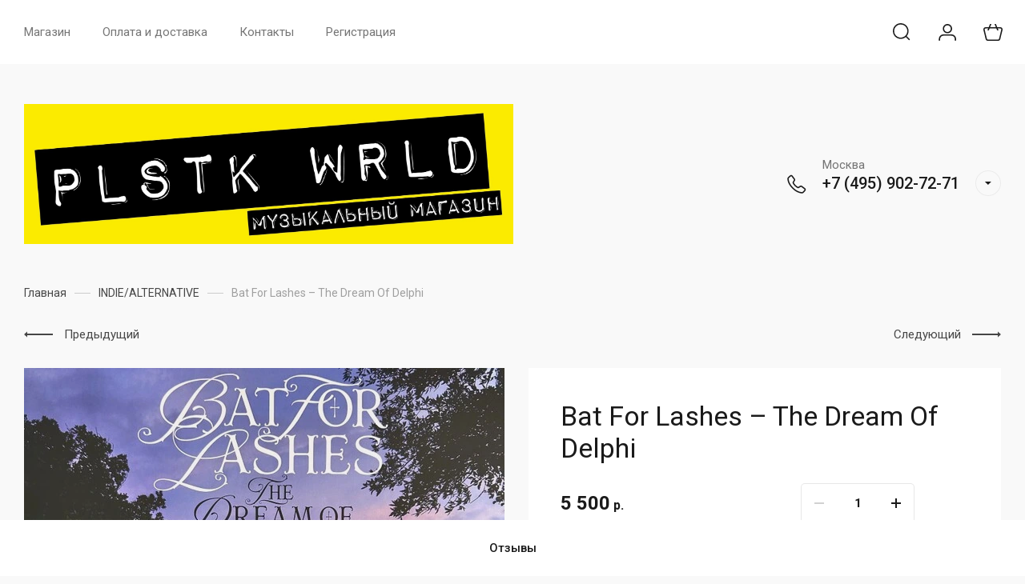

--- FILE ---
content_type: application/javascript
request_url: https://plstkwrld.ru/g/libs/lightgallery/v1.2.0/js/lightgallery-full.min.js
body_size: 19214
content:
/**!
 * lightgallery.js | 1.2.0 | May 20th 2020
 * http://sachinchoolur.github.io/lightgallery.js/
 * Copyright (c) 2016 Sachin N; 
 * @license GPLv3 
 */
!function(e){if("object"==typeof exports&&"undefined"!=typeof module)module.exports=e();else if("function"==typeof define&&define.amd)define([],e);else{var t;t="undefined"!=typeof window?window:"undefined"!=typeof global?global:"undefined"!=typeof self?self:this,t.Lightgallery=e()}}(function(){var e,t,s;return function(){function e(t,s,l){function i(r,a){if(!s[r]){if(!t[r]){var d="function"==typeof require&&require;if(!a&&d)return d(r,!0);if(o)return o(r,!0);var n=new Error("Cannot find module '"+r+"'");throw n.code="MODULE_NOT_FOUND",n}var u=s[r]={exports:{}};t[r][0].call(u.exports,function(e){return i(t[r][1][e]||e)},u,u.exports,e,t,s,l)}return s[r].exports}for(var o="function"==typeof require&&require,r=0;r<l.length;r++)i(l[r]);return i}return e}()({1:[function(t,s,l){!function(t,s){if("function"==typeof e&&e.amd)e(["exports"],s);else if(void 0!==l)s(l);else{var i={exports:{}};s(i.exports),t.lgUtils=i.exports}}(this,function(e){"use strict";Object.defineProperty(e,"__esModule",{value:!0});var t={getAttribute:function e(t,s){return t[s]},setAttribute:function e(t,s,l){t[s]=l},wrap:function e(t,s){if(t){var l=document.createElement("div");l.className=s,t.parentNode.insertBefore(l,t),t.parentNode.removeChild(t),l.appendChild(t)}},addClass:function e(t,s){t&&(t.classList?t.classList.add(s):t.className+=" "+s)},removeClass:function e(t,s){t&&(t.classList?t.classList.remove(s):t.className=t.className.replace(new RegExp("(^|\\b)"+s.split(" ").join("|")+"(\\b|$)","gi")," "))},hasClass:function e(t,s){return t.classList?t.classList.contains(s):new RegExp("(^| )"+s+"( |$)","gi").test(t.className)},setVendor:function e(t,s,l){t&&(t.style[s.charAt(0).toLowerCase()+s.slice(1)]=l,t.style["webkit"+s]=l,t.style["moz"+s]=l,t.style["ms"+s]=l,t.style["o"+s]=l)},trigger:function e(t,s){var l=arguments.length>2&&void 0!==arguments[2]?arguments[2]:null;if(t){var i=new CustomEvent(s,{detail:l});t.dispatchEvent(i)}},Listener:{uid:0},on:function e(s,l,i){var o=this;s&&l.split(" ").forEach(function(e){var l=o.getAttribute(s,"lg-event-uid")||"";t.Listener.uid++,l+="&"+t.Listener.uid,o.setAttribute(s,"lg-event-uid",l),t.Listener[e+t.Listener.uid]=i,s.addEventListener(e.split(".")[0],i,!1)})},off:function e(s,l){if(s){var i=this.getAttribute(s,"lg-event-uid");if(i){i=i.split("&");for(var o=0;o<i.length;o++)if(i[o]){var r=l+i[o];if("."===r.substring(0,1))for(var a in t.Listener)t.Listener.hasOwnProperty(a)&&a.split(".").indexOf(r.split(".")[1])>-1&&(s.removeEventListener(a.split(".")[0],t.Listener[a]),this.setAttribute(s,"lg-event-uid",this.getAttribute(s,"lg-event-uid").replace("&"+i[o],"")),delete t.Listener[a]);else s.removeEventListener(r.split(".")[0],t.Listener[r]),this.setAttribute(s,"lg-event-uid",this.getAttribute(s,"lg-event-uid").replace("&"+i[o],"")),delete t.Listener[r]}}}},param:function e(t){return Object.keys(t).map(function(e){return encodeURIComponent(e)+"="+encodeURIComponent(t[e])}).join("&")}};e.default=t})},{}],2:[function(t,s,l){!function(s,i){if("function"==typeof e&&e.amd)e(["./lg-utils"],i);else if(void 0!==l)i(t("./lg-utils"));else{var o={exports:{}};i(s.lgUtils),s.lightgallery=o.exports}}(this,function(e){"use strict";function t(e){return e&&e.__esModule?e:{default:e}}function s(e,t){if(this.el=e,this.s=i({},o,t),this.s.dynamic&&"undefined"!==this.s.dynamicEl&&this.s.dynamicEl.constructor===Array&&!this.s.dynamicEl.length)throw"When using dynamic mode, you must also define dynamicEl as an Array.";return this.modules={},this.lGalleryOn=!1,this.lgBusy=!1,this.hideBartimeout=!1,this.isTouch="ontouchstart"in document.documentElement,this.s.slideEndAnimatoin&&(this.s.hideControlOnEnd=!1),this.items=[],this.s.dynamic?this.items=this.s.dynamicEl:"this"===this.s.selector?this.items.push(this.el):""!==this.s.selector?this.s.selectWithin?this.items=document.querySelector(this.s.selectWithin).querySelectorAll(this.s.selector):this.items=this.el.querySelectorAll(this.s.selector):this.items=this.el.children,this.___slide="",this.outer="",this.init(),this}var l=t(e),i=Object.assign||function(e){for(var t=1;t<arguments.length;t++){var s=arguments[t];for(var l in s)Object.prototype.hasOwnProperty.call(s,l)&&(e[l]=s[l])}return e};!function(){function e(e,t){t=t||{bubbles:!1,cancelable:!1,detail:void 0};var s=document.createEvent("CustomEvent");return s.initCustomEvent(e,t.bubbles,t.cancelable,t.detail),s}if("function"==typeof window.CustomEvent)return!1;e.prototype=window.Event.prototype,window.CustomEvent=e}(),window.utils=l.default,window.lgData={uid:0},window.lgModules={};var o={mode:"lg-slide",cssEasing:"ease",easing:"linear",speed:600,height:"100%",width:"100%",addClass:"",startClass:"lg-start-zoom",backdropDuration:150,hideBarsDelay:6e3,useLeft:!1,ariaLabelledby:"",ariaDescribedby:"",closable:!0,loop:!0,escKey:!0,keyPress:!0,controls:!0,slideEndAnimatoin:!0,hideControlOnEnd:!1,mousewheel:!1,getCaptionFromTitleOrAlt:!0,appendSubHtmlTo:".lg-sub-html",subHtmlSelectorRelative:!1,preload:1,showAfterLoad:!0,selector:"",selectWithin:"",nextHtml:"",prevHtml:"",index:!1,iframeMaxWidth:"100%",download:!0,counter:!0,appendCounterTo:".lg-toolbar",swipeThreshold:50,enableSwipe:!0,enableDrag:!0,dynamic:!1,dynamicEl:[],galleryId:1};s.prototype.init=function(){var e=this;e.s.preload>e.items.length&&(e.s.preload=e.items.length);var t=window.location.hash;if(t.indexOf("lg="+this.s.galleryId)>0&&(e.index=parseInt(t.split("&slide=")[1],10),l.default.addClass(document.body,"lg-from-hash"),l.default.hasClass(document.body,"lg-on")||(l.default.addClass(document.body,"lg-on"),setTimeout(function(){e.build(e.index)}))),e.s.dynamic)l.default.trigger(this.el,"onBeforeOpen"),e.index=e.s.index||0,l.default.hasClass(document.body,"lg-on")||(l.default.addClass(document.body,"lg-on"),setTimeout(function(){e.build(e.index)}));else for(var s=0;s<e.items.length;s++)!function(t){l.default.on(e.items[t],"click.lgcustom",function(s){s.preventDefault(),l.default.trigger(e.el,"onBeforeOpen"),e.index=e.s.index||t,l.default.hasClass(document.body,"lg-on")||(e.build(e.index),l.default.addClass(document.body,"lg-on"))})}(s)},s.prototype.build=function(e){var t=this;t.structure();for(var s in window.lgModules)t.modules[s]=new window.lgModules[s](t.el);t.slide(e,!1,!1),t.s.keyPress&&t.keyPress(),t.items.length>1&&(t.arrow(),setTimeout(function(){t.enableDrag(),t.enableSwipe()},50),t.s.mousewheel&&t.mousewheel()),t.counter(),t.closeGallery(),l.default.trigger(t.el,"onAfterOpen"),l.default.on(t.outer,"mousemove.lg click.lg touchstart.lg",function(){l.default.removeClass(t.outer,"lg-hide-items"),clearTimeout(t.hideBartimeout),t.hideBartimeout=setTimeout(function(){l.default.addClass(t.outer,"lg-hide-items")},t.s.hideBarsDelay)})},s.prototype.structure=function(){var e="",t="",s=0,i="",o,r=this;for(document.body.insertAdjacentHTML("beforeend",'<div class="lg-backdrop"></div>'),l.default.setVendor(document.querySelector(".lg-backdrop"),"TransitionDuration",this.s.backdropDuration+"ms"),s=0;s<this.items.length;s++)e+='<div class="lg-item"></div>';if(this.s.controls&&this.items.length>1&&(t='<div class="lg-actions"><button aria-label="Previous slide" class="lg-prev lg-icon">'+this.s.prevHtml+'</button><button aria-label="Next slide" class="lg-next lg-icon">'+this.s.nextHtml+"</button></div>"),".lg-sub-html"===this.s.appendSubHtmlTo&&(i='<div role="status" aria-live="polite" class="lg-sub-html"></div>'),o='<div tabindex="-1" aria-modal="true" '+(this.s.ariaLabelledby?'aria-labelledby="'+this.s.ariaLabelledby+'"':"")+" "+(this.s.ariaDescribedby?'aria-describedby="'+this.s.ariaDescribedby+'"':"")+' role="dialog" class="lg-outer '+this.s.addClass+" "+this.s.startClass+'"><div class="lg" style="width:'+this.s.width+"; height:"+this.s.height+'"><div class="lg-inner">'+e+'</div><div class="lg-toolbar group"><button aria-label="Close gallery" class="lg-close lg-icon"></button></div>'+t+i+"</div></div>",document.body.insertAdjacentHTML("beforeend",o),this.outer=document.querySelector(".lg-outer"),this.outer.focus(),this.___slide=this.outer.querySelectorAll(".lg-item"),this.s.useLeft?(l.default.addClass(this.outer,"lg-use-left"),this.s.mode="lg-slide"):l.default.addClass(this.outer,"lg-use-css3"),r.setTop(),l.default.on(window,"resize.lg orientationchange.lg",function(){setTimeout(function(){r.setTop()},100)}),l.default.addClass(this.___slide[this.index],"lg-current"),this.doCss()?l.default.addClass(this.outer,"lg-css3"):(l.default.addClass(this.outer,"lg-css"),this.s.speed=0),l.default.addClass(this.outer,this.s.mode),this.s.enableDrag&&this.items.length>1&&l.default.addClass(this.outer,"lg-grab"),this.s.showAfterLoad&&l.default.addClass(this.outer,"lg-show-after-load"),this.doCss()){var a=this.outer.querySelector(".lg-inner");l.default.setVendor(a,"TransitionTimingFunction",this.s.cssEasing),l.default.setVendor(a,"TransitionDuration",this.s.speed+"ms")}setTimeout(function(){l.default.addClass(document.querySelector(".lg-backdrop"),"in")}),setTimeout(function(){l.default.addClass(r.outer,"lg-visible")},this.s.backdropDuration),this.s.download&&this.outer.querySelector(".lg-toolbar").insertAdjacentHTML("beforeend",'<a id="lg-download" aria-label="Download" target="_blank" download class="lg-download lg-icon"></a>'),this.prevScrollTop=document.documentElement.scrollTop||document.body.scrollTop},s.prototype.setTop=function(){if("100%"!==this.s.height){var e=window.innerHeight,t=(e-parseInt(this.s.height,10))/2,s=this.outer.querySelector(".lg");e>=parseInt(this.s.height,10)?s.style.top=t+"px":s.style.top="0px"}},s.prototype.doCss=function(){return!!function e(){var t=["transition","MozTransition","WebkitTransition","OTransition","msTransition","KhtmlTransition"],s=document.documentElement,l=0;for(l=0;l<t.length;l++)if(t[l]in s.style)return!0}()},s.prototype.isVideo=function(e,t){var s;if(s=this.s.dynamic?this.s.dynamicEl[t].html:this.items[t].getAttribute("data-html"),!e&&s)return{html5:!0};var l=e.match(/\/\/(?:www\.)?youtu(?:\.be|be\.com|be-nocookie\.com)\/(?:watch\?v=|embed\/)?([a-z0-9\-\_\%]+)/i),i=e.match(/\/\/(?:www\.)?vimeo.com\/([0-9a-z\-_]+)/i),o=e.match(/\/\/(?:www\.)?dai.ly\/([0-9a-z\-_]+)/i),r=e.match(/\/\/(?:www\.)?(?:vk\.com|vkontakte\.ru)\/(?:video_ext\.php\?)(.*)/i);return l?{youtube:l}:i?{vimeo:i}:o?{dailymotion:o}:r?{vk:r}:void 0},s.prototype.counter=function(){this.s.counter&&this.outer.querySelector(this.s.appendCounterTo).insertAdjacentHTML("beforeend",'<div id="lg-counter" role="status" aria-live="polite"><span id="lg-counter-current">'+(parseInt(this.index,10)+1)+'</span> / <span id="lg-counter-all">'+this.items.length+"</span></div>")},s.prototype.addHtml=function(e){var t=null,s;if(this.s.dynamic?t=this.s.dynamicEl[e].subHtml:(s=this.items[e],t=s.getAttribute("data-sub-html"),this.s.getCaptionFromTitleOrAlt&&!t&&(t=s.getAttribute("title"))&&s.querySelector("img")&&(t=s.querySelector("img").getAttribute("alt"))),void 0!==t&&null!==t){var i=t.substring(0,1);"."!==i&&"#"!==i||(t=this.s.subHtmlSelectorRelative&&!this.s.dynamic?s.querySelector(t).innerHTML:document.querySelector(t).innerHTML)}else t="";".lg-sub-html"===this.s.appendSubHtmlTo?this.outer.querySelector(this.s.appendSubHtmlTo).innerHTML=t:this.___slide[e].insertAdjacentHTML("beforeend",t),void 0!==t&&null!==t&&(""===t?l.default.addClass(this.outer.querySelector(this.s.appendSubHtmlTo),"lg-empty-html"):l.default.removeClass(this.outer.querySelector(this.s.appendSubHtmlTo),"lg-empty-html")),l.default.trigger(this.el,"onAfterAppendSubHtml",{index:e})},s.prototype.preload=function(e){var t=1,s=1;for(t=1;t<=this.s.preload&&!(t>=this.items.length-e);t++)this.loadContent(e+t,!1,0);for(s=1;s<=this.s.preload&&!(e-s<0);s++)this.loadContent(e-s,!1,0)},s.prototype.loadContent=function(e,t,s){var i=this,o=!1,r,a,d,n,u,c,g,f=function e(t){for(var s=[],l=[],i=0;i<t.length;i++){var o=t[i].split(" ");""===o[0]&&o.splice(0,1),l.push(o[0]),s.push(o[1])}for(var r=window.innerWidth,d=0;d<s.length;d++)if(parseInt(s[d],10)>r){a=l[d];break}};if(i.s.dynamic){if(i.s.dynamicEl[e].poster&&(o=!0,d=i.s.dynamicEl[e].poster),c=i.s.dynamicEl[e].html,a=i.s.dynamicEl[e].src,g=i.s.dynamicEl[e].alt,i.s.dynamicEl[e].responsive){f(i.s.dynamicEl[e].responsive.split(","))}n=i.s.dynamicEl[e].srcset,u=i.s.dynamicEl[e].sizes}else{if(i.items[e].getAttribute("data-poster")&&(o=!0,d=i.items[e].getAttribute("data-poster")),c=i.items[e].getAttribute("data-html"),a=i.items[e].getAttribute("href")||i.items[e].getAttribute("data-src"),g=i.items[e].getAttribute("title"),i.items[e].querySelector("img")&&(g=g||i.items[e].querySelector("img").getAttribute("alt")),i.items[e].getAttribute("data-responsive")){f(i.items[e].getAttribute("data-responsive").split(","))}n=i.items[e].getAttribute("data-srcset"),u=i.items[e].getAttribute("data-sizes")}var h=!1;i.s.dynamic?i.s.dynamicEl[e].iframe&&(h=!0):"true"===i.items[e].getAttribute("data-iframe")&&(h=!0);var m=i.isVideo(a,e);if(!l.default.hasClass(i.___slide[e],"lg-loaded")){if(h)i.___slide[e].insertAdjacentHTML("afterbegin",'<div class="lg-video-cont" style="max-width:'+i.s.iframeMaxWidth+'"><div class="lg-video"><iframe class="lg-object" frameborder="0" src="'+a+'"  allowfullscreen="true"></iframe></div></div>');else if(o){var p="";p=m&&m.youtube?"lg-has-youtube":m&&m.vimeo?"lg-has-vimeo":"lg-has-html5",i.___slide[e].insertAdjacentHTML("beforeend",'<div class="lg-video-cont '+p+' "><div class="lg-video"><span class="lg-video-play"></span><img class="lg-object lg-has-poster" src="'+d+'" /></div></div>')}else m?(i.___slide[e].insertAdjacentHTML("beforeend",'<div class="lg-video-cont "><div class="lg-video"></div></div>'),l.default.trigger(i.el,"hasVideo",{index:e,src:a,html:c})):(g=g?'alt="'+g+'"':"",i.___slide[e].insertAdjacentHTML("beforeend",'<div class="lg-img-wrap"><img class="lg-object lg-image" '+g+' src="'+a+'" /></div>'));if(l.default.trigger(i.el,"onAferAppendSlide",{index:e}),r=i.___slide[e].querySelector(".lg-object"),u&&r.setAttribute("sizes",u),n){r.setAttribute("srcset",n);try{picturefill({elements:[r[0]]})}catch(e){console.error("Make sure you have included Picturefill version 2")}}".lg-sub-html"!==this.s.appendSubHtmlTo&&i.addHtml(e),l.default.addClass(i.___slide[e],"lg-loaded")}l.default.on(i.___slide[e].querySelector(".lg-object"),"load.lg error.lg",function(){var t=0;s&&!l.default.hasClass(document.body,"lg-from-hash")&&(t=s),setTimeout(function(){l.default.addClass(i.___slide[e],"lg-complete"),l.default.trigger(i.el,"onSlideItemLoad",{index:e,delay:s||0})},t)}),m&&m.html5&&!o&&l.default.addClass(i.___slide[e],"lg-complete"),!0===t&&(l.default.hasClass(i.___slide[e],"lg-complete")?i.preload(e):l.default.on(i.___slide[e].querySelector(".lg-object"),"load.lg error.lg",function(){i.preload(e)}))},s.prototype.slide=function(e,t,s){for(var i=0,o=0;o<this.___slide.length;o++)if(l.default.hasClass(this.___slide[o],"lg-current")){i=o;break}var r=this;if(!r.lGalleryOn||i!==e){var a=this.___slide.length,d=r.lGalleryOn?this.s.speed:0,n=!1,u=!1;if(!r.lgBusy){if(this.s.download){var c;c=r.s.dynamic?!1!==r.s.dynamicEl[e].downloadUrl&&(r.s.dynamicEl[e].downloadUrl||r.s.dynamicEl[e].src):"false"!==r.items[e].getAttribute("data-download-url")&&(r.items[e].getAttribute("data-download-url")||r.items[e].getAttribute("href")||r.items[e].getAttribute("data-src")),c?(document.getElementById("lg-download").setAttribute("href",c),l.default.removeClass(r.outer,"lg-hide-download")):l.default.addClass(r.outer,"lg-hide-download")}if(l.default.trigger(r.el,"onBeforeSlide",{prevIndex:i,index:e,fromTouch:t,fromThumb:s}),r.lgBusy=!0,clearTimeout(r.hideBartimeout),".lg-sub-html"===this.s.appendSubHtmlTo&&setTimeout(function(){r.addHtml(e)},d),this.arrowDisable(e),t){var g=e-1,f=e+1;0===e&&i===a-1?(f=0,g=a-1):e===a-1&&0===i&&(f=0,g=a-1),l.default.removeClass(r.outer.querySelector(".lg-prev-slide"),"lg-prev-slide"),l.default.removeClass(r.outer.querySelector(".lg-current"),"lg-current"),l.default.removeClass(r.outer.querySelector(".lg-next-slide"),"lg-next-slide"),l.default.addClass(r.___slide[g],"lg-prev-slide"),l.default.addClass(r.___slide[f],"lg-next-slide"),l.default.addClass(r.___slide[e],"lg-current")}else{l.default.addClass(r.outer,"lg-no-trans");for(var h=0;h<this.___slide.length;h++)l.default.removeClass(this.___slide[h],"lg-prev-slide"),l.default.removeClass(this.___slide[h],"lg-next-slide");e<i?(u=!0,0!==e||i!==a-1||s||(u=!1,n=!0)):e>i&&(n=!0,e!==a-1||0!==i||s||(u=!0,n=!1)),u?(l.default.addClass(this.___slide[e],"lg-prev-slide"),l.default.addClass(this.___slide[i],"lg-next-slide")):n&&(l.default.addClass(this.___slide[e],"lg-next-slide"),l.default.addClass(this.___slide[i],"lg-prev-slide")),setTimeout(function(){l.default.removeClass(r.outer.querySelector(".lg-current"),"lg-current"),l.default.addClass(r.___slide[e],"lg-current"),l.default.removeClass(r.outer,"lg-no-trans")},50)}r.lGalleryOn?(setTimeout(function(){r.loadContent(e,!0,0)},this.s.speed+50),setTimeout(function(){r.lgBusy=!1,l.default.trigger(r.el,"onAfterSlide",{prevIndex:i,index:e,fromTouch:t,fromThumb:s})},this.s.speed)):(r.loadContent(e,!0,r.s.backdropDuration),r.lgBusy=!1,l.default.trigger(r.el,"onAfterSlide",{prevIndex:i,index:e,fromTouch:t,fromThumb:s})),r.lGalleryOn=!0,this.s.counter&&document.getElementById("lg-counter-current")&&(document.getElementById("lg-counter-current").innerHTML=e+1)}}},s.prototype.goToNextSlide=function(e){var t=this;t.lgBusy||(t.index+1<t.___slide.length?(t.index++,l.default.trigger(t.el,"onBeforeNextSlide",{index:t.index}),t.slide(t.index,e,!1)):t.s.loop?(t.index=0,l.default.trigger(t.el,"onBeforeNextSlide",{index:t.index}),t.slide(t.index,e,!1)):t.s.slideEndAnimatoin&&(l.default.addClass(t.outer,"lg-right-end"),setTimeout(function(){l.default.removeClass(t.outer,"lg-right-end")},400)))},s.prototype.goToPrevSlide=function(e){var t=this;t.lgBusy||(t.index>0?(t.index--,l.default.trigger(t.el,"onBeforePrevSlide",{index:t.index,fromTouch:e}),t.slide(t.index,e,!1)):t.s.loop?(t.index=t.items.length-1,l.default.trigger(t.el,"onBeforePrevSlide",{index:t.index,fromTouch:e}),t.slide(t.index,e,!1)):t.s.slideEndAnimatoin&&(l.default.addClass(t.outer,"lg-left-end"),setTimeout(function(){l.default.removeClass(t.outer,"lg-left-end")},400)))},s.prototype.keyPress=function(){var e=this;this.items.length>1&&l.default.on(window,"keyup.lg",function(t){e.items.length>1&&(37===t.keyCode&&(t.preventDefault(),e.goToPrevSlide()),39===t.keyCode&&(t.preventDefault(),e.goToNextSlide()))}),l.default.on(window,"keydown.lg",function(t){!0===e.s.escKey&&27===t.keyCode&&(t.preventDefault(),l.default.hasClass(e.outer,"lg-thumb-open")?l.default.removeClass(e.outer,"lg-thumb-open"):e.destroy())})},s.prototype.arrow=function(){var e=this;l.default.on(this.outer.querySelector(".lg-prev"),"click.lg",function(){e.goToPrevSlide()}),l.default.on(this.outer.querySelector(".lg-next"),"click.lg",function(){e.goToNextSlide()})},s.prototype.arrowDisable=function(e){if(!this.s.loop&&this.s.hideControlOnEnd){var t=this.outer.querySelector(".lg-next"),s=this.outer.querySelector(".lg-prev");e+1<this.___slide.length?(t.removeAttribute("disabled"),l.default.removeClass(t,"disabled")):(t.setAttribute("disabled","disabled"),l.default.addClass(t,"disabled")),e>0?(s.removeAttribute("disabled"),l.default.removeClass(s,"disabled")):(s.setAttribute("disabled","disabled"),l.default.addClass(s,"disabled"))}},s.prototype.setTranslate=function(e,t,s){this.s.useLeft?e.style.left=t:l.default.setVendor(e,"Transform","translate3d("+t+"px, "+s+"px, 0px)")},s.prototype.touchMove=function(e,t){var s=t-e;Math.abs(s)>15&&(l.default.addClass(this.outer,"lg-dragging"),this.setTranslate(this.___slide[this.index],s,0),this.setTranslate(document.querySelector(".lg-prev-slide"),-this.___slide[this.index].clientWidth+s,0),this.setTranslate(document.querySelector(".lg-next-slide"),this.___slide[this.index].clientWidth+s,0))},s.prototype.touchEnd=function(e){var t=this;"lg-slide"!==t.s.mode&&l.default.addClass(t.outer,"lg-slide");for(var s=0;s<this.___slide.length;s++)l.default.hasClass(this.___slide[s],"lg-current")||l.default.hasClass(this.___slide[s],"lg-prev-slide")||l.default.hasClass(this.___slide[s],"lg-next-slide")||(this.___slide[s].style.opacity="0");setTimeout(function(){l.default.removeClass(t.outer,"lg-dragging"),e<0&&Math.abs(e)>t.s.swipeThreshold?t.goToNextSlide(!0):e>0&&Math.abs(e)>t.s.swipeThreshold?t.goToPrevSlide(!0):Math.abs(e)<5&&l.default.trigger(t.el,"onSlideClick");for(var s=0;s<t.___slide.length;s++)t.___slide[s].removeAttribute("style")}),setTimeout(function(){l.default.hasClass(t.outer,"lg-dragging")||"lg-slide"===t.s.mode||l.default.removeClass(t.outer,"lg-slide")},t.s.speed+100)},s.prototype.enableSwipe=function(){var e=this,t=0,s=0,i=!1;if(e.s.enableSwipe&&e.isTouch&&e.doCss()){for(var o=0;o<e.___slide.length;o++)l.default.on(e.___slide[o],"touchstart.lg",function(s){l.default.hasClass(e.outer,"lg-zoomed")||e.lgBusy||(s.preventDefault(),e.manageSwipeClass(),t=s.targetTouches[0].pageX)});for(var r=0;r<e.___slide.length;r++)l.default.on(e.___slide[r],"touchmove.lg",function(o){l.default.hasClass(e.outer,"lg-zoomed")||(o.preventDefault(),s=o.targetTouches[0].pageX,e.touchMove(t,s),i=!0)});for(var a=0;a<e.___slide.length;a++)l.default.on(e.___slide[a],"touchend.lg",function(){l.default.hasClass(e.outer,"lg-zoomed")||(i?(i=!1,e.touchEnd(s-t)):l.default.trigger(e.el,"onSlideClick"))})}},s.prototype.enableDrag=function(){var e=this,t=0,s=0,i=!1,o=!1;if(e.s.enableDrag&&!e.isTouch&&e.doCss()){for(var r=0;r<e.___slide.length;r++)l.default.on(e.___slide[r],"mousedown.lg",function(s){l.default.hasClass(e.outer,"lg-zoomed")||(l.default.hasClass(s.target,"lg-object")||l.default.hasClass(s.target,"lg-video-play"))&&(s.preventDefault(),e.lgBusy||(e.manageSwipeClass(),t=s.pageX,i=!0,e.outer.scrollLeft+=1,e.outer.scrollLeft-=1,l.default.removeClass(e.outer,"lg-grab"),l.default.addClass(e.outer,"lg-grabbing"),l.default.trigger(e.el,"onDragstart")))});l.default.on(window,"mousemove.lg",function(r){i&&(o=!0,s=r.pageX,e.touchMove(t,s),l.default.trigger(e.el,"onDragmove"))}),l.default.on(window,"mouseup.lg",function(r){o?(o=!1,e.touchEnd(s-t),l.default.trigger(e.el,"onDragend")):(l.default.hasClass(r.target,"lg-object")||l.default.hasClass(r.target,"lg-video-play"))&&l.default.trigger(e.el,"onSlideClick"),i&&(i=!1,l.default.removeClass(e.outer,"lg-grabbing"),l.default.addClass(e.outer,"lg-grab"))})}},s.prototype.manageSwipeClass=function(){var e=this.index+1,t=this.index-1,s=this.___slide.length;this.s.loop&&(0===this.index?t=s-1:this.index===s-1&&(e=0));for(var i=0;i<this.___slide.length;i++)l.default.removeClass(this.___slide[i],"lg-next-slide"),l.default.removeClass(this.___slide[i],"lg-prev-slide");t>-1&&l.default.addClass(this.___slide[t],"lg-prev-slide"),l.default.addClass(this.___slide[e],"lg-next-slide")},s.prototype.mousewheel=function(){var e=this;l.default.on(e.outer,"mousewheel.lg",function(t){t.deltaY&&(t.deltaY>0?e.goToPrevSlide():e.goToNextSlide(),t.preventDefault())})},s.prototype.closeGallery=function(){var e=this,t=!1;l.default.on(this.outer.querySelector(".lg-close"),"click.lg",function(){e.destroy()}),e.s.closable&&(l.default.on(e.outer,"mousedown.lg",function(e){t=!!(l.default.hasClass(e.target,"lg-outer")||l.default.hasClass(e.target,"lg-item")||l.default.hasClass(e.target,"lg-img-wrap"))}),l.default.on(e.outer,"mouseup.lg",function(s){(l.default.hasClass(s.target,"lg-outer")||l.default.hasClass(s.target,"lg-item")||l.default.hasClass(s.target,"lg-img-wrap")&&t)&&(l.default.hasClass(e.outer,"lg-dragging")||e.destroy())}))},s.prototype.destroy=function(e){var t=this;if(e||l.default.trigger(t.el,"onBeforeClose"),document.body.scrollTop=t.prevScrollTop,document.documentElement.scrollTop=t.prevScrollTop,e){if(!t.s.dynamic)for(var s=0;s<this.items.length;s++)l.default.off(this.items[s],".lg"),l.default.off(this.items[s],".lgcustom");var i=t.el.getAttribute("lg-uid");delete window.lgData[i],t.el.removeAttribute("lg-uid")}l.default.off(this.el,".lgtm");for(var o in window.lgModules)t.modules[o]&&t.modules[o].destroy(e);this.lGalleryOn=!1,clearTimeout(t.hideBartimeout),this.hideBartimeout=!1,l.default.off(window,".lg"),l.default.removeClass(document.body,"lg-on"),l.default.removeClass(document.body,"lg-from-hash"),t.outer&&l.default.removeClass(t.outer,"lg-visible"),l.default.removeClass(document.querySelector(".lg-backdrop"),"in"),setTimeout(function(){try{t.outer&&t.outer.parentNode.removeChild(t.outer),document.querySelector(".lg-backdrop")&&document.querySelector(".lg-backdrop").parentNode.removeChild(document.querySelector(".lg-backdrop")),e||l.default.trigger(t.el,"onCloseAfter"),t.el.focus()}catch(e){}},t.s.backdropDuration+50)},window.lightGallery=function(e,t){if(e)try{if(e.getAttribute("lg-uid"))try{window.lgData[e.getAttribute("lg-uid")].init()}catch(e){console.error("lightGallery has not initiated properly")}else{var l="lg"+window.lgData.uid++;window.lgData[l]=new s(e,t),e.setAttribute("lg-uid",l)}}catch(e){console.error("lightGallery has not initiated properly")}}})},{"./lg-utils":1}]},{},[2])(2)});/**!
 * lg-autoplay.js | 1.2.0 | May 20th 2020
 * http://sachinchoolur.github.io/lg-autoplay.js
 * Copyright (c) 2016 Sachin N; 
 * @license GPLv3 
 */
!function(e){if("object"==typeof exports&&"undefined"!=typeof module)module.exports=e();else if("function"==typeof define&&define.amd)define([],e);else{var t;t="undefined"!=typeof window?window:"undefined"!=typeof global?global:"undefined"!=typeof self?self:this,t.LgAutoplay=e()}}(function(){var e,t,o;return function(){function e(t,o,r){function s(n,u){if(!o[n]){if(!t[n]){var i="function"==typeof require&&require;if(!u&&i)return i(n,!0);if(l)return l(n,!0);var a=new Error("Cannot find module '"+n+"'");throw a.code="MODULE_NOT_FOUND",a}var c=o[n]={exports:{}};t[n][0].call(c.exports,function(e){return s(t[n][1][e]||e)},c,c.exports,e,t,o,r)}return o[n].exports}for(var l="function"==typeof require&&require,n=0;n<r.length;n++)s(r[n]);return s}return e}()({1:[function(t,o,r){!function(t,o){if("function"==typeof e&&e.amd)e([],o);else if(void 0!==r)o();else{var s={exports:{}};o(),t.lgAutoplay=s.exports}}(this,function(){"use strict";var e=Object.assign||function(e){for(var t=1;t<arguments.length;t++){var o=arguments[t];for(var r in o)Object.prototype.hasOwnProperty.call(o,r)&&(e[r]=o[r])}return e},t={autoplay:!1,pause:5e3,progressBar:!0,fourceAutoplay:!1,autoplayControls:!0,appendAutoplayControlsTo:".lg-toolbar"},o=function o(r){return this.el=r,this.core=window.lgData[this.el.getAttribute("lg-uid")],!(this.core.items.length<2)&&(this.core.s=e({},t,this.core.s),this.interval=!1,this.fromAuto=!0,this.canceledOnTouch=!1,this.fourceAutoplayTemp=this.core.s.fourceAutoplay,this.core.doCss()||(this.core.s.progressBar=!1),this.init(),this)};o.prototype.init=function(){var e=this;e.core.s.autoplayControls&&e.controls(),e.core.s.progressBar&&e.core.outer.querySelector(".lg").insertAdjacentHTML("beforeend",'<div class="lg-progress-bar"><div class="lg-progress"></div></div>'),e.progress(),e.core.s.autoplay&&e.startlAuto(),utils.on(e.el,"onDragstart.lgtm touchstart.lgtm",function(){e.interval&&(e.cancelAuto(),e.canceledOnTouch=!0)}),utils.on(e.el,"onDragend.lgtm touchend.lgtm onSlideClick.lgtm",function(){!e.interval&&e.canceledOnTouch&&(e.startlAuto(),e.canceledOnTouch=!1)})},o.prototype.progress=function(){var e=this,t,o;utils.on(e.el,"onBeforeSlide.lgtm",function(){e.core.s.progressBar&&e.fromAuto&&(t=e.core.outer.querySelector(".lg-progress-bar"),o=e.core.outer.querySelector(".lg-progress"),e.interval&&(o.removeAttribute("style"),utils.removeClass(t,"lg-start"),setTimeout(function(){utils.setVendor(o,"Transition","width "+(e.core.s.speed+e.core.s.pause)+"ms ease 0s"),utils.addClass(t,"lg-start")},20))),e.fromAuto||e.core.s.fourceAutoplay||e.cancelAuto(),e.fromAuto=!1})},o.prototype.controls=function(){var e=this;e.core.outer.querySelector(this.core.s.appendAutoplayControlsTo).insertAdjacentHTML("beforeend",'<button aria-label="Toggle autoplay" class="lg-autoplay-button lg-icon"></button>'),utils.on(e.core.outer.querySelector(".lg-autoplay-button"),"click.lg",function(){utils.hasClass(e.core.outer,"lg-show-autoplay")?(e.cancelAuto(),e.core.s.fourceAutoplay=!1):e.interval||(e.startlAuto(),e.core.s.fourceAutoplay=e.fourceAutoplayTemp)})},o.prototype.startlAuto=function(){var e=this;utils.setVendor(e.core.outer.querySelector(".lg-progress"),"Transition","width "+(e.core.s.speed+e.core.s.pause)+"ms ease 0s"),utils.addClass(e.core.outer,"lg-show-autoplay"),utils.addClass(e.core.outer.querySelector(".lg-progress-bar"),"lg-start"),e.interval=setInterval(function(){e.core.index+1<e.core.items.length?e.core.index++:e.core.index=0,e.fromAuto=!0,e.core.slide(e.core.index,!1,!1)},e.core.s.speed+e.core.s.pause)},o.prototype.cancelAuto=function(){clearInterval(this.interval),this.interval=!1,this.core.outer.querySelector(".lg-progress")&&this.core.outer.querySelector(".lg-progress").removeAttribute("style"),utils.removeClass(this.core.outer,"lg-show-autoplay"),utils.removeClass(this.core.outer.querySelector(".lg-progress-bar"),"lg-start")},o.prototype.destroy=function(){this.cancelAuto(),this.core.outer.querySelector(".lg-progress-bar")&&this.core.outer.querySelector(".lg-progress-bar").parentNode.removeChild(this.core.outer.querySelector(".lg-progress-bar"))},window.lgModules.autoplay=o})},{}]},{},[1])(1)});/**!
 * lg-fullscreen.js | 1.2.0 | May 20th 2020
 * http://sachinchoolur.github.io/lg-fullscreen.js
 * Copyright (c) 2016 Sachin N; 
 * @license GPLv3 
 */
!function(e){if("object"==typeof exports&&"undefined"!=typeof module)module.exports=e();else if("function"==typeof define&&define.amd)define([],e);else{var n;n="undefined"!=typeof window?window:"undefined"!=typeof global?global:"undefined"!=typeof self?self:this,n.LgFullscreen=e()}}(function(){var e,n,l;return function(){function e(n,l,t){function r(o,c){if(!l[o]){if(!n[o]){var s="function"==typeof require&&require;if(!c&&s)return s(o,!0);if(u)return u(o,!0);var i=new Error("Cannot find module '"+o+"'");throw i.code="MODULE_NOT_FOUND",i}var f=l[o]={exports:{}};n[o][0].call(f.exports,function(e){return r(n[o][1][e]||e)},f,f.exports,e,n,l,t)}return l[o].exports}for(var u="function"==typeof require&&require,o=0;o<t.length;o++)r(t[o]);return r}return e}()({1:[function(n,l,t){!function(n,l){if("function"==typeof e&&e.amd)e([],l);else if(void 0!==t)l();else{var r={exports:{}};l(),n.lgFullscreen=r.exports}}(this,function(){"use strict";function e(){return document.fullscreenElement||document.mozFullScreenElement||document.webkitFullscreenElement||document.msFullscreenElement}var n=Object.assign||function(e){for(var n=1;n<arguments.length;n++){var l=arguments[n];for(var t in l)Object.prototype.hasOwnProperty.call(l,t)&&(e[t]=l[t])}return e},l={fullScreen:!0},t=function e(t){return this.el=t,this.core=window.lgData[this.el.getAttribute("lg-uid")],this.core.s=n({},l,this.core.s),this.init(),this};t.prototype.init=function(){var e="";if(this.core.s.fullScreen){if(!(document.fullscreenEnabled||document.webkitFullscreenEnabled||document.mozFullScreenEnabled||document.msFullscreenEnabled))return;e='<button aria-label="Toggle fullscreen" class="lg-fullscreen lg-icon"></button>',this.core.outer.querySelector(".lg-toolbar").insertAdjacentHTML("beforeend",e),this.fullScreen()}},t.prototype.requestFullscreen=function(){var e=document.documentElement;e.requestFullscreen?e.requestFullscreen():e.msRequestFullscreen?e.msRequestFullscreen():e.mozRequestFullScreen?e.mozRequestFullScreen():e.webkitRequestFullscreen&&e.webkitRequestFullscreen()},t.prototype.exitFullscreen=function(){document.exitFullscreen?document.exitFullscreen():document.msExitFullscreen?document.msExitFullscreen():document.mozCancelFullScreen?document.mozCancelFullScreen():document.webkitExitFullscreen&&document.webkitExitFullscreen()},t.prototype.fullScreen=function(){var n=this;utils.on(document,"fullscreenchange.lgfullscreen webkitfullscreenchange.lgfullscreen mozfullscreenchange.lgfullscreen MSFullscreenChange.lgfullscreen",function(){utils.hasClass(n.core.outer,"lg-fullscreen-on")?utils.removeClass(n.core.outer,"lg-fullscreen-on"):utils.addClass(n.core.outer,"lg-fullscreen-on")}),utils.on(this.core.outer.querySelector(".lg-fullscreen"),"click.lg",function(){e()?n.exitFullscreen():n.requestFullscreen()})},t.prototype.destroy=function(){e()&&this.exitFullscreen(),utils.off(document,".lgfullscreen")},window.lgModules.fullscreen=t})},{}]},{},[1])(1)});/**!
 * lg-hash.js | 1.0.0 | October 5th 2016
 * http://sachinchoolur.github.io/lg-hash.js
 * Copyright (c) 2016 Sachin N; 
 * @license GPLv3 
 */
!function(e){if("object"==typeof exports&&"undefined"!=typeof module)module.exports=e();else if("function"==typeof define&&define.amd)define([],e);else{var t;t="undefined"!=typeof window?window:"undefined"!=typeof global?global:"undefined"!=typeof self?self:this,t.LgHash=e()}}(function(){var e,t,o;return function e(t,o,i){function n(s,l){if(!o[s]){if(!t[s]){var a="function"==typeof require&&require;if(!l&&a)return a(s,!0);if(r)return r(s,!0);var h=new Error("Cannot find module '"+s+"'");throw h.code="MODULE_NOT_FOUND",h}var f=o[s]={exports:{}};t[s][0].call(f.exports,function(e){var o=t[s][1][e];return n(o?o:e)},f,f.exports,e,t,o,i)}return o[s].exports}for(var r="function"==typeof require&&require,s=0;s<i.length;s++)n(i[s]);return n}({1:[function(t,o,i){!function(t,o){if("function"==typeof e&&e.amd)e([],o);else if("undefined"!=typeof i)o();else{var n={exports:{}};o(),t.lgHash=n.exports}}(this,function(){"use strict";var e=Object.assign||function(e){for(var t=1;t<arguments.length;t++){var o=arguments[t];for(var i in o)Object.prototype.hasOwnProperty.call(o,i)&&(e[i]=o[i])}return e},t={hash:!0},o=function o(i){return this.el=i,this.core=window.lgData[this.el.getAttribute("lg-uid")],this.core.s=e({},t,this.core.s),this.core.s.hash&&(this.oldHash=window.location.hash,this.init()),this};o.prototype.init=function(){var e=this,t;utils.on(e.core.el,"onAfterSlide.lgtm",function(t){window.location.hash="lg="+e.core.s.galleryId+"&slide="+t.detail.index}),utils.on(window,"hashchange.lghash",function(){t=window.location.hash;var o=parseInt(t.split("&slide=")[1],10);t.indexOf("lg="+e.core.s.galleryId)>-1?e.core.slide(o,!1,!1):e.core.lGalleryOn&&e.core.destroy()})},o.prototype.destroy=function(){this.core.s.hash&&(this.oldHash&&this.oldHash.indexOf("lg="+this.core.s.galleryId)<0?window.location.hash=this.oldHash:history.pushState?history.pushState("",document.title,window.location.pathname+window.location.search):window.location.hash="",utils.off(this.core.el,".lghash"))},window.lgModules.hash=o})},{}]},{},[1])(1)});/**!
 * lg-pager.js | 1.0.0 | October 5th 2016
 * http://sachinchoolur.github.io/lg-pager.js
 * Copyright (c) 2016 Sachin N; 
 * @license GPLv3 
 */
!function(e){if("object"==typeof exports&&"undefined"!=typeof module)module.exports=e();else if("function"==typeof define&&define.amd)define([],e);else{var t;t="undefined"!=typeof window?window:"undefined"!=typeof global?global:"undefined"!=typeof self?self:this,t.LgPager=e()}}(function(){var e,t,r;return function e(t,r,n){function o(i,a){if(!r[i]){if(!t[i]){var l="function"==typeof require&&require;if(!a&&l)return l(i,!0);if(s)return s(i,!0);var c=new Error("Cannot find module '"+i+"'");throw c.code="MODULE_NOT_FOUND",c}var u=r[i]={exports:{}};t[i][0].call(u.exports,function(e){var r=t[i][1][e];return o(r?r:e)},u,u.exports,e,t,r,n)}return r[i].exports}for(var s="function"==typeof require&&require,i=0;i<n.length;i++)o(n[i]);return o}({1:[function(t,r,n){!function(t,r){if("function"==typeof e&&e.amd)e([],r);else if("undefined"!=typeof n)r();else{var o={exports:{}};r(),t.lgPager=o.exports}}(this,function(){"use strict";var e=Object.assign||function(e){for(var t=1;t<arguments.length;t++){var r=arguments[t];for(var n in r)Object.prototype.hasOwnProperty.call(r,n)&&(e[n]=r[n])}return e},t={pager:!1},r=function r(n){return this.el=n,this.core=window.lgData[this.el.getAttribute("lg-uid")],this.core.s=e({},t,this.core.s),this.core.s.pager&&this.core.items.length>1&&this.init(),this};r.prototype.init=function(){var e=this,t="",r,n,o;if(e.core.outer.querySelector(".lg").insertAdjacentHTML("beforeend",'<div class="lg-pager-outer"></div>'),e.core.s.dynamic)for(var s=0;s<e.core.s.dynamicEl.length;s++)t+='<span class="lg-pager-cont"> <span class="lg-pager"></span><div class="lg-pager-thumb-cont"><span class="lg-caret"></span> <img src="'+e.core.s.dynamicEl[s].thumb+'" /></div></span>';else for(var i=0;i<e.core.items.length;i++)t+=e.core.s.exThumbImage?'<span class="lg-pager-cont"> <span class="lg-pager"></span><div class="lg-pager-thumb-cont"><span class="lg-caret"></span> <img src="'+e.core.items[i].getAttribute(e.core.s.exThumbImage)+'" /></div></span>':'<span class="lg-pager-cont"> <span class="lg-pager"></span><div class="lg-pager-thumb-cont"><span class="lg-caret"></span> <img src="'+e.core.items[i].querySelector("img").getAttribute("src")+'" /></div></span>';n=e.core.outer.querySelector(".lg-pager-outer"),n.innerHTML=t,r=e.core.outer.querySelectorAll(".lg-pager-cont");for(var a=0;a<r.length;a++)!function(t){utils.on(r[t],"click.lg touchend.lg",function(){e.core.index=t,e.core.slide(e.core.index,!1,!1)})}(a);utils.on(n,"mouseover.lg",function(){clearTimeout(o),utils.addClass(n,"lg-pager-hover")}),utils.on(n,"mouseout.lg",function(){o=setTimeout(function(){utils.removeClass(n,"lg-pager-hover")})}),utils.on(e.core.el,"onBeforeSlide.lgtm",function(e){for(var t=0;t<r.length;t++)utils.removeClass(r[t],"lg-pager-active"),e.detail.index===t&&utils.addClass(r[t],"lg-pager-active")})},r.prototype.destroy=function(){},window.lgModules.pager=r})},{}]},{},[1])(1)});/**!
 * lg-share.js | 1.3.0 | May 20th 2020
 * http://sachinchoolur.github.io/lg-share.js
 * Copyright (c) 2016 Sachin N; 
 * @license GPLv3 
 */
!function(e){if("object"==typeof exports&&"undefined"!=typeof module)module.exports=e();else if("function"==typeof define&&define.amd)define([],e);else{var t;t="undefined"!=typeof window?window:"undefined"!=typeof global?global:"undefined"!=typeof self?self:this,t.LgShare=e()}}(function(){var e,t,r;return function(){function e(t,r,o){function n(i,a){if(!r[i]){if(!t[i]){var l="function"==typeof require&&require;if(!a&&l)return l(i,!0);if(s)return s(i,!0);var d=new Error("Cannot find module '"+i+"'");throw d.code="MODULE_NOT_FOUND",d}var c=r[i]={exports:{}};t[i][0].call(c.exports,function(e){return n(t[i][1][e]||e)},c,c.exports,e,t,r,o)}return r[i].exports}for(var s="function"==typeof require&&require,i=0;i<o.length;i++)n(o[i]);return n}return e}()({1:[function(t,r,o){!function(t,r){if("function"==typeof e&&e.amd)e([],r);else if(void 0!==o)r();else{var n={exports:{}};r(),t.lgShare=n.exports}}(this,function(){"use strict";function e(e){return e.toLowerCase().replace(/-(.)/g,function(e,t){return t.toUpperCase()})}var t=Object.assign||function(e){for(var t=1;t<arguments.length;t++){var r=arguments[t];for(var o in r)Object.prototype.hasOwnProperty.call(r,o)&&(e[o]=r[o])}return e},r={share:!0,facebook:!0,facebookDropdownText:"Facebook",twitter:!0,twitterDropdownText:"Twitter",googlePlus:!0,googlePlusDropdownText:"GooglePlus",pinterest:!0,pinterestDropdownText:"Pinterest"},o=function e(o){return this.el=o,this.core=window.lgData[this.el.getAttribute("lg-uid")],this.core.s=t({},r,this.core.s),this.core.s.share&&this.init(),this};o.prototype.init=function(){var e=this,t='<button aria-label="Share" aria-haspopup="true" aria-expanded="false" id="lg-share" class="lg-icon"><ul class="lg-dropdown" style="position: absolute;">';t+=e.core.s.facebook?'<li><a id="lg-share-facebook" target="_blank"><span class="lg-icon"></span><span class="lg-dropdown-text">'+this.core.s.facebookDropdownText+"</span></a></li>":"",t+=e.core.s.twitter?'<li><a id="lg-share-twitter" target="_blank"><span class="lg-icon"></span><span class="lg-dropdown-text">'+this.core.s.twitterDropdownText+"</span></a></li>":"",t+=e.core.s.googlePlus?'<li><a id="lg-share-googleplus" target="_blank"><span class="lg-icon"></span><span class="lg-dropdown-text">'+this.core.s.googlePlusDropdownText+"</span></a></li>":"",t+=e.core.s.pinterest?'<li><a id="lg-share-pinterest" target="_blank"><span class="lg-icon"></span><span class="lg-dropdown-text">'+this.core.s.pinterestDropdownText+"</span></a></li>":"",t+="</ul></button>",this.core.outer.querySelector(".lg-toolbar").insertAdjacentHTML("beforeend",t),this.core.outer.querySelector(".lg").insertAdjacentHTML("beforeend",'<div id="lg-dropdown-overlay"></div>');var r=document.getElementById("lg-share");utils.on(r,"click.lg",function(){utils.hasClass(e.core.outer,"lg-dropdown-active")?(utils.removeClass(e.core.outer,"lg-dropdown-active"),r.setAttribute("aria-expanded",!1)):(utils.addClass(e.core.outer,"lg-dropdown-active"),r.setAttribute("aria-expanded",!0))}),utils.on(document.getElementById("lg-dropdown-overlay"),"click.lg",function(){utils.removeClass(e.core.outer,"lg-dropdown-active"),r.setAttribute("aria-expanded",!1)}),utils.on(e.core.el,"onAfterSlide.lgtm",function(t){setTimeout(function(){e.core.s.facebook&&document.getElementById("lg-share-facebook").setAttribute("href","https://www.facebook.com/sharer/sharer.php?u="+e.getSharePropsUrl(t.detail.index,"data-facebook-share-url")),e.core.s.twitter&&document.getElementById("lg-share-twitter").setAttribute("href","https://twitter.com/intent/tweet?text="+e.getShareProps(t.detail.index,"data-tweet-text")+"&url="+e.getSharePropsUrl(t.detail.index,"data-twitter-share-url")),e.core.s.googlePlus&&document.getElementById("lg-share-googleplus").setAttribute("href","https://plus.google.com/share?url="+e.getSharePropsUrl(t.detail.index,"data-googleplus-share-url")),e.core.s.pinterest&&document.getElementById("lg-share-pinterest").setAttribute("href","http://www.pinterest.com/pin/create/button/?url="+e.getSharePropsUrl(t.detail.index,"data-pinterest-share-url")+"&media="+encodeURIComponent(e.getShareProps(t.detail.index,"href")||e.getShareProps(t.detail.index,"data-src"))+"&description="+e.getShareProps(t.detail.index,"data-pinterest-text"))},100)})},o.prototype.getSharePropsUrl=function(e,t){var r=this.getShareProps(e,t);return r||(r=window.location.href),encodeURIComponent(r)},o.prototype.getShareProps=function(t,r){var o="";return this.core.s.dynamic?o=this.core.items[t][e(r.replace("data-",""))]:this.core.items[t].getAttribute(r)&&(o=this.core.items[t].getAttribute(r)),o},o.prototype.destroy=function(){},window.lgModules.share=o})},{}]},{},[1])(1)});/**!
 * lg-thumbnail.js | 1.2.0 | May 20th 2020
 * http://sachinchoolur.github.io/lg-thumbnail.js
 * Copyright (c) 2016 Sachin N; 
 * @license GPLv3 
 */
!function(t){if("object"==typeof exports&&"undefined"!=typeof module)module.exports=t();else if("function"==typeof define&&define.amd)define([],t);else{var e;e="undefined"!=typeof window?window:"undefined"!=typeof global?global:"undefined"!=typeof self?self:this,e.LgThumbnail=t()}}(function(){var t,e,i;return function(){function t(e,i,o){function u(s,l){if(!i[s]){if(!e[s]){var h="function"==typeof require&&require;if(!l&&h)return h(s,!0);if(r)return r(s,!0);var n=new Error("Cannot find module '"+s+"'");throw n.code="MODULE_NOT_FOUND",n}var a=i[s]={exports:{}};e[s][0].call(a.exports,function(t){return u(e[s][1][t]||t)},a,a.exports,t,e,i,o)}return i[s].exports}for(var r="function"==typeof require&&require,s=0;s<o.length;s++)u(o[s]);return u}return t}()({1:[function(e,i,o){!function(e,i){if("function"==typeof t&&t.amd)t([],i);else if(void 0!==o)i();else{var u={exports:{}};i(),e.lgThumbnail=u.exports}}(this,function(){"use strict";var t=Object.assign||function(t){for(var e=1;e<arguments.length;e++){var i=arguments[e];for(var o in i)Object.prototype.hasOwnProperty.call(i,o)&&(t[o]=i[o])}return t},e={thumbnail:!0,animateThumb:!0,currentPagerPosition:"middle",thumbWidth:100,thumbContHeight:100,thumbMargin:5,exThumbImage:!1,showThumbByDefault:!0,toggleThumb:!0,pullCaptionUp:!0,enableThumbDrag:!0,enableThumbSwipe:!0,swipeThreshold:50,loadYoutubeThumbnail:!0,youtubeThumbSize:1,loadVimeoThumbnail:!0,vimeoThumbSize:"thumbnail_small",loadDailymotionThumbnail:!0},i=function i(o){return this.el=o,this.core=window.lgData[this.el.getAttribute("lg-uid")],this.core.s=t({},e,this.core.s),this.thumbOuter=null,this.thumbOuterWidth=0,this.thumbTotalWidth=this.core.items.length*(this.core.s.thumbWidth+this.core.s.thumbMargin),this.thumbIndex=this.core.index,this.left=0,this.init(),this};i.prototype.init=function(){var t=this;this.core.s.thumbnail&&this.core.items.length>1&&(this.core.s.showThumbByDefault&&setTimeout(function(){utils.addClass(t.core.outer,"lg-thumb-open")},700),this.core.s.pullCaptionUp&&utils.addClass(this.core.outer,"lg-pull-caption-up"),this.build(),this.core.s.animateThumb?(this.core.s.enableThumbDrag&&!this.core.isTouch&&this.core.doCss()&&this.enableThumbDrag(),this.core.s.enableThumbSwipe&&this.core.isTouch&&this.core.doCss()&&this.enableThumbSwipe(),this.thumbClickable=!1):this.thumbClickable=!0,this.toggle(),this.thumbkeyPress())},i.prototype.build=function(){function t(t,u,r){var s=e.core.isVideo(t,r)||{},l,h="";s.youtube||s.vimeo||s.dailymotion?s.youtube?l=e.core.s.loadYoutubeThumbnail?"//img.youtube.com/vi/"+s.youtube[1]+"/"+e.core.s.youtubeThumbSize+".jpg":u:s.vimeo?e.core.s.loadVimeoThumbnail?(l="//i.vimeocdn.com/video/error_"+o+".jpg",h=s.vimeo[1]):l=u:s.dailymotion&&(l=e.core.s.loadDailymotionThumbnail?"//www.dailymotion.com/thumbnail/video/"+s.dailymotion[1]:u):l=u,i+='<div data-vimeo-id="'+h+'" class="lg-thumb-item" style="width:'+e.core.s.thumbWidth+"px; margin-right: "+e.core.s.thumbMargin+'px"><img src="'+l+'" /></div>',h=""}var e=this,i="",o="",u,r='<div class="lg-thumb-outer"><div class="lg-thumb group"></div></div>';switch(this.core.s.vimeoThumbSize){case"thumbnail_large":o="640";break;case"thumbnail_medium":o="200x150";break;case"thumbnail_small":o="100x75"}if(utils.addClass(e.core.outer,"lg-has-thumb"),e.core.outer.querySelector(".lg").insertAdjacentHTML("beforeend",r),e.thumbOuter=e.core.outer.querySelector(".lg-thumb-outer"),e.thumbOuterWidth=e.thumbOuter.offsetWidth,e.core.s.animateThumb&&(e.core.outer.querySelector(".lg-thumb").style.width=e.thumbTotalWidth+"px",e.core.outer.querySelector(".lg-thumb").style.position="relative"),this.core.s.animateThumb&&(e.thumbOuter.style.height=e.core.s.thumbContHeight+"px"),e.core.s.dynamic)for(var s=0;s<e.core.s.dynamicEl.length;s++)t(e.core.s.dynamicEl[s].src,e.core.s.dynamicEl[s].thumb,s);else for(var l=0;l<e.core.items.length;l++)e.core.s.exThumbImage?t(e.core.items[l].getAttribute("href")||e.core.items[l].getAttribute("data-src"),e.core.items[l].getAttribute(e.core.s.exThumbImage),l):t(e.core.items[l].getAttribute("href")||e.core.items[l].getAttribute("data-src"),e.core.items[l].querySelector("img").getAttribute("src"),l);e.core.outer.querySelector(".lg-thumb").innerHTML=i,u=e.core.outer.querySelectorAll(".lg-thumb-item");for(var h=0;h<u.length;h++)!function(t){var i=u[t],o=i.getAttribute("data-vimeo-id");if(o){window["lgJsonP"+e.el.getAttribute("lg-uid")+h]=function(t){i.querySelector("img").setAttribute("src",t[0][e.core.s.vimeoThumbSize])};var r=document.createElement("script");r.className="lg-script",r.src="//www.vimeo.com/api/v2/video/"+o+".json?callback=lgJsonP"+e.el.getAttribute("lg-uid")+h,document.body.appendChild(r)}}(h);utils.addClass(u[e.core.index],"active"),utils.on(e.core.el,"onBeforeSlide.lgtm",function(){for(var t=0;t<u.length;t++)utils.removeClass(u[t],"active");utils.addClass(u[e.core.index],"active")});for(var n=0;n<u.length;n++)!function(t){utils.on(u[t],"click.lg touchend.lg",function(){setTimeout(function(){(e.thumbClickable&&!e.core.lgBusy||!e.core.doCss())&&(e.core.index=t,e.core.slide(e.core.index,!1,!0))},50)})}(n);utils.on(e.core.el,"onBeforeSlide.lgtm",function(){e.animateThumb(e.core.index)}),utils.on(window,"resize.lgthumb orientationchange.lgthumb",function(){setTimeout(function(){e.animateThumb(e.core.index),e.thumbOuterWidth=e.thumbOuter.offsetWidth},200)})},i.prototype.setTranslate=function(t){utils.setVendor(this.core.outer.querySelector(".lg-thumb"),"Transform","translate3d(-"+t+"px, 0px, 0px)")},i.prototype.animateThumb=function(t){var e=this.core.outer.querySelector(".lg-thumb");if(this.core.s.animateThumb){var i;switch(this.core.s.currentPagerPosition){case"left":i=0;break;case"middle":i=this.thumbOuterWidth/2-this.core.s.thumbWidth/2;break;case"right":i=this.thumbOuterWidth-this.core.s.thumbWidth}this.left=(this.core.s.thumbWidth+this.core.s.thumbMargin)*t-1-i,this.left>this.thumbTotalWidth-this.thumbOuterWidth&&(this.left=this.thumbTotalWidth-this.thumbOuterWidth),this.left<0&&(this.left=0),this.core.lGalleryOn?(utils.hasClass(e,"on")||utils.setVendor(this.core.outer.querySelector(".lg-thumb"),"TransitionDuration",this.core.s.speed+"ms"),this.core.doCss()||(e.style.left=-this.left+"px")):this.core.doCss()||(e.style.left=-this.left+"px"),this.setTranslate(this.left)}},i.prototype.enableThumbDrag=function(){var t=this,e=0,i=0,o=!1,u=!1,r=0;utils.addClass(t.thumbOuter,"lg-grab"),utils.on(t.core.outer.querySelector(".lg-thumb"),"mousedown.lgthumb",function(i){t.thumbTotalWidth>t.thumbOuterWidth&&(i.preventDefault(),e=i.pageX,o=!0,t.core.outer.scrollLeft+=1,t.core.outer.scrollLeft-=1,t.thumbClickable=!1,utils.removeClass(t.thumbOuter,"lg-grab"),utils.addClass(t.thumbOuter,"lg-grabbing"))}),utils.on(window,"mousemove.lgthumb",function(s){o&&(r=t.left,u=!0,i=s.pageX,utils.addClass(t.thumbOuter,"lg-dragging"),r-=i-e,r>t.thumbTotalWidth-t.thumbOuterWidth&&(r=t.thumbTotalWidth-t.thumbOuterWidth),r<0&&(r=0),t.setTranslate(r))}),utils.on(window,"mouseup.lgthumb",function(){u?(u=!1,utils.removeClass(t.thumbOuter,"lg-dragging"),t.left=r,Math.abs(i-e)<t.core.s.swipeThreshold&&(t.thumbClickable=!0)):t.thumbClickable=!0,o&&(o=!1,utils.removeClass(t.thumbOuter,"lg-grabbing"),utils.addClass(t.thumbOuter,"lg-grab"))})},i.prototype.enableThumbSwipe=function(){var t=this,e=0,i=0,o=!1,u=0;utils.on(t.core.outer.querySelector(".lg-thumb"),"touchstart.lg",function(i){t.thumbTotalWidth>t.thumbOuterWidth&&(i.preventDefault(),e=i.targetTouches[0].pageX,t.thumbClickable=!1)}),utils.on(t.core.outer.querySelector(".lg-thumb"),"touchmove.lg",function(r){t.thumbTotalWidth>t.thumbOuterWidth&&(r.preventDefault(),i=r.targetTouches[0].pageX,o=!0,utils.addClass(t.thumbOuter,"lg-dragging"),u=t.left,u-=i-e,u>t.thumbTotalWidth-t.thumbOuterWidth&&(u=t.thumbTotalWidth-t.thumbOuterWidth),u<0&&(u=0),t.setTranslate(u))}),utils.on(t.core.outer.querySelector(".lg-thumb"),"touchend.lg",function(){t.thumbTotalWidth>t.thumbOuterWidth&&o?(o=!1,utils.removeClass(t.thumbOuter,"lg-dragging"),Math.abs(i-e)<t.core.s.swipeThreshold&&(t.thumbClickable=!0),t.left=u):t.thumbClickable=!0})},i.prototype.toggle=function(){var t=this;t.core.s.toggleThumb&&(utils.addClass(t.core.outer,"lg-can-toggle"),t.thumbOuter.insertAdjacentHTML("beforeend",'<button aria-label="Toggle thumbnails" class="lg-toggle-thumb lg-icon"></button>'),utils.on(t.core.outer.querySelector(".lg-toggle-thumb"),"click.lg",function(){utils.hasClass(t.core.outer,"lg-thumb-open")?utils.removeClass(t.core.outer,"lg-thumb-open"):utils.addClass(t.core.outer,"lg-thumb-open")}))},i.prototype.thumbkeyPress=function(){var t=this;utils.on(window,"keydown.lgthumb",function(e){38===e.keyCode?(e.preventDefault(),utils.addClass(t.core.outer,"lg-thumb-open")):40===e.keyCode&&(e.preventDefault(),utils.removeClass(t.core.outer,"lg-thumb-open"))})},i.prototype.destroy=function(t){if(this.core.s.thumbnail&&this.core.items.length>1){utils.off(window,".lgthumb"),t||this.thumbOuter.parentNode.removeChild(this.thumbOuter),utils.removeClass(this.core.outer,"lg-has-thumb");for(var e=document.getElementsByClassName("lg-script");e[0];)e[0].parentNode.removeChild(e[0])}},window.lgModules.thumbnail=i})},{}]},{},[1])(1)});/**!
 * lg-video.js | 1.2.0 | May 20th 2020
 * http://sachinchoolur.github.io/lg-video.js
 * Copyright (c) 2016 Sachin N; 
 * @license GPLv3 
 */
!function(e){if("object"==typeof exports&&"undefined"!=typeof module)module.exports=e();else if("function"==typeof define&&define.amd)define([],e);else{var o;o="undefined"!=typeof window?window:"undefined"!=typeof global?global:"undefined"!=typeof self?self:this,o.LgVideo=e()}}(function(){var e,o,i;return function(){function e(o,i,t){function r(s,a){if(!i[s]){if(!o[s]){var d="function"==typeof require&&require;if(!a&&d)return d(s,!0);if(l)return l(s,!0);var c=new Error("Cannot find module '"+s+"'");throw c.code="MODULE_NOT_FOUND",c}var n=i[s]={exports:{}};o[s][0].call(n.exports,function(e){return r(o[s][1][e]||e)},n,n.exports,e,o,i,t)}return i[s].exports}for(var l="function"==typeof require&&require,s=0;s<t.length;s++)r(t[s]);return r}return e}()({1:[function(o,i,t){!function(o,i){if("function"==typeof e&&e.amd)e([],i);else if(void 0!==t)i();else{var r={exports:{}};i(),o.lgVideo=r.exports}}(this,function(){"use strict";var e=Object.assign||function(e){for(var o=1;o<arguments.length;o++){var i=arguments[o];for(var t in i)Object.prototype.hasOwnProperty.call(i,t)&&(e[t]=i[t])}return e},o={videoMaxWidth:"855px",youtubePlayerParams:!1,vimeoPlayerParams:!1,dailymotionPlayerParams:!1,vkPlayerParams:!1,videojs:!1,videojsOptions:{}},i=function i(t){return this.el=t,this.core=window.lgData[this.el.getAttribute("lg-uid")],this.core.s=e({},o,this.core.s),this.videoLoaded=!1,this.init(),this};i.prototype.init=function(){var e=this;utils.on(e.core.el,"hasVideo.lgtm",function(o){if(e.core.___slide[o.detail.index].querySelector(".lg-video").insertAdjacentHTML("beforeend",e.loadVideo(o.detail.src,"lg-object",!0,o.detail.index,o.detail.html)),o.detail.html)if(e.core.s.videojs)try{videojs(e.core.___slide[o.detail.index].querySelector(".lg-html5"),e.core.s.videojsOptions,function(){e.videoLoaded||this.play()})}catch(e){console.error("Make sure you have included videojs")}else e.core.___slide[o.detail.index].querySelector(".lg-html5").play()}),utils.on(e.core.el,"onAferAppendSlide.lgtm",function(o){e.core.___slide[o.detail.index].querySelector(".lg-video-cont")&&(e.core.___slide[o.detail.index].querySelector(".lg-video-cont").style.maxWidth=e.core.s.videoMaxWidth,e.videoLoaded=!0)});var o=function o(i){if(utils.hasClass(i.querySelector(".lg-object"),"lg-has-poster")&&"none"!==i.querySelector(".lg-object").style.display)if(utils.hasClass(i,"lg-has-video")){var t=i.querySelector(".lg-youtube"),r=i.querySelector(".lg-vimeo"),l=i.querySelector(".lg-dailymotion"),s=i.querySelector(".lg-html5");if(t)t.contentWindow.postMessage('{"event":"command","func":"playVideo","args":""}',"*");else if(r)try{$f(r).api("play")}catch(e){console.error("Make sure you have included froogaloop2 js")}else if(l)l.contentWindow.postMessage("play","*");else if(s)if(e.core.s.videojs)try{videojs(s).play()}catch(e){console.error("Make sure you have included videojs")}else s.play();utils.addClass(i,"lg-video-playing")}else{utils.addClass(i,"lg-video-playing"),utils.addClass(i,"lg-has-video");var a,d,c=function o(t,r){if(i.querySelector(".lg-video").insertAdjacentHTML("beforeend",e.loadVideo(t,"",!1,e.core.index,r)),r)if(e.core.s.videojs)try{videojs(e.core.___slide[e.core.index].querySelector(".lg-html5"),e.core.s.videojsOptions,function(){this.play()})}catch(e){console.error("Make sure you have included videojs")}else e.core.___slide[e.core.index].querySelector(".lg-html5").play()};e.core.s.dynamic?(a=e.core.s.dynamicEl[e.core.index].src,d=e.core.s.dynamicEl[e.core.index].html,c(a,d)):(a=e.core.items[e.core.index].getAttribute("href")||e.core.items[e.core.index].getAttribute("data-src"),d=e.core.items[e.core.index].getAttribute("data-html"),c(a,d));var n=i.querySelector(".lg-object");i.querySelector(".lg-video").appendChild(n),utils.hasClass(i.querySelector(".lg-video-object"),"lg-html5")||(utils.removeClass(i,"lg-complete"),utils.on(i.querySelector(".lg-video-object"),"load.lg error.lg",function(){utils.addClass(i,"lg-complete")}))}};if(e.core.doCss()&&e.core.items.length>1&&(e.core.s.enableSwipe&&e.core.isTouch||e.core.s.enableDrag&&!e.core.isTouch))utils.on(e.core.el,"onSlideClick.lgtm",function(){var i=e.core.___slide[e.core.index];o(i)});else for(var i=0;i<e.core.___slide.length;i++)!function(i){utils.on(e.core.___slide[i],"click.lg",function(){o(e.core.___slide[i])})}(i);utils.on(e.core.el,"onBeforeSlide.lgtm",function(o){var i=e.core.___slide[o.detail.prevIndex],t=i.querySelector(".lg-youtube"),r=i.querySelector(".lg-vimeo"),l=i.querySelector(".lg-dailymotion"),s=i.querySelector(".lg-vk"),a=i.querySelector(".lg-html5");if(t)t.contentWindow.postMessage('{"event":"command","func":"pauseVideo","args":""}',"*");else if(r)try{$f(r).api("pause")}catch(e){console.error("Make sure you have included froogaloop2 js")}else if(l)l.contentWindow.postMessage("pause","*");else if(a)if(e.core.s.videojs)try{videojs(a).pause()}catch(e){console.error("Make sure you have included videojs")}else a.pause();s&&s.setAttribute("src",s.getAttribute("src").replace("&autoplay","&noplay"));var d;d=e.core.s.dynamic?e.core.s.dynamicEl[o.detail.index].src:e.core.items[o.detail.index].getAttribute("href")||e.core.items[o.detail.index].getAttribute("data-src");var c=e.core.isVideo(d,o.detail.index)||{};(c.youtube||c.vimeo||c.dailymotion||c.vk)&&utils.addClass(e.core.outer,"lg-hide-download")}),utils.on(e.core.el,"onAfterSlide.lgtm",function(o){utils.removeClass(e.core.___slide[o.detail.prevIndex],"lg-video-playing")})},i.prototype.loadVideo=function(e,o,i,t,r){var l="",s=1,a="",d=this.core.isVideo(e,t)||{};i&&(s=this.videoLoaded?0:1);var c;c=this.core.s.dynamic?this.core.s.dynamicEl[t].title:this.core.items[t].getAttribute("title");var n=this.core.items[t].querySelector("img");if(n&&(c=c||n.getAttribute("alt")),c=c?'title="'+c+'"':"",d.youtube)a="?wmode=opaque&autoplay="+s+"&enablejsapi=1",this.core.s.youtubePlayerParams&&(a=a+"&"+utils.param(this.core.s.youtubePlayerParams)),l='<iframe class="lg-video-object lg-youtube '+o+'" '+c+' width="560" height="315" src="//www.youtube.com/embed/'+d.youtube[1]+a+'" frameborder="0" allowfullscreen></iframe>';else if(d.vimeo)a="?autoplay="+s+"&api=1",this.core.s.vimeoPlayerParams&&(a=a+"&"+utils.param(this.core.s.vimeoPlayerParams)),l='<iframe class="lg-video-object lg-vimeo '+o+'" '+c+' width="560" height="315"  src="//player.vimeo.com/video/'+d.vimeo[1]+a+'" frameborder="0" webkitAllowFullScreen mozallowfullscreen allowFullScreen></iframe>';else if(d.dailymotion)a="?wmode=opaque&autoplay="+s+"&api=postMessage",this.core.s.dailymotionPlayerParams&&(a=a+"&"+utils.param(this.core.s.dailymotionPlayerParams)),l='<iframe class="lg-video-object lg-dailymotion '+o+'" '+c+' width="560" height="315" src="//www.dailymotion.com/embed/video/'+d.dailymotion[1]+a+'" frameborder="0" allowfullscreen></iframe>';else if(d.html5){var u=r.substring(0,1);"."!==u&&"#"!==u||(r=document.querySelector(r).innerHTML),l=r}else d.vk&&(a="&autoplay="+s,this.core.s.vkPlayerParams&&(a=a+"&"+utils.param(this.core.s.vkPlayerParams)),l='<iframe class="lg-video-object lg-vk '+o+'" '+c+'  width="560" height="315" src="http://vk.com/video_ext.php?'+d.vk[1]+a+'" frameborder="0" allowfullscreen></iframe>');return l},i.prototype.destroy=function(){this.videoLoaded=!1},window.lgModules.video=i})},{}]},{},[1])(1)});/**!
 * lg-zoom.js | 1.2.0 | May 20th 2020
 * http://sachinchoolur.github.io/lg-zoom.js
 * Copyright (c) 2016 Sachin N; 
 * @license GPLv3 
 */
!function(e){if("object"==typeof exports&&"undefined"!=typeof module)module.exports=e();else if("function"==typeof define&&define.amd)define([],e);else{var t;t="undefined"!=typeof window?window:"undefined"!=typeof global?global:"undefined"!=typeof self?self:this,t.LgZoom=e()}}(function(){var e,t,o;return function(){function e(t,o,r){function l(a,s){if(!o[a]){if(!t[a]){var n="function"==typeof require&&require;if(!s&&n)return n(a,!0);if(i)return i(a,!0);var u=new Error("Cannot find module '"+a+"'");throw u.code="MODULE_NOT_FOUND",u}var c=o[a]={exports:{}};t[a][0].call(c.exports,function(e){return l(t[a][1][e]||e)},c,c.exports,e,t,o,r)}return o[a].exports}for(var i="function"==typeof require&&require,a=0;a<r.length;a++)l(r[a]);return l}return e}()({1:[function(t,o,r){!function(t,o){if("function"==typeof e&&e.amd)e([],o);else if(void 0!==r)o();else{var l={exports:{}};o(),t.lgZoom=l.exports}}(this,function(){"use strict";var e=Object.assign||function(e){for(var t=1;t<arguments.length;t++){var o=arguments[t];for(var r in o)Object.prototype.hasOwnProperty.call(o,r)&&(e[r]=o[r])}return e},t=function e(){var t=!1,o=navigator.userAgent.match(/Chrom(e|ium)\/([0-9]+)\./);return o&&parseInt(o[2],10)<54&&(t=!0),t},o={scale:1,zoom:!0,actualSize:!0,enableZoomAfter:300,useLeftForZoom:t()},r=function t(r){return this.el=r,this.core=window.lgData[this.el.getAttribute("lg-uid")],this.core.s=e({},o,this.core.s),this.core.s.zoom&&this.core.doCss()&&(this.init(),this.zoomabletimeout=!1,this.pageX=window.innerWidth/2,this.pageY=window.innerHeight/2+(document.documentElement.scrollTop||document.body.scrollTop)),this};r.prototype.init=function(){var e=this,t='<button aria-label="Zoom in" id="lg-zoom-in" class="lg-icon"></button><button aria-label="Zoom out" id="lg-zoom-out" class="lg-icon"></button>';e.core.s.actualSize&&(t+='<button aria-label="Actual size" id="lg-actual-size" class="lg-icon"></button>'),e.core.s.useLeftForZoom?utils.addClass(e.core.outer,"lg-use-left-for-zoom"):utils.addClass(e.core.outer,"lg-use-transition-for-zoom"),this.core.outer.querySelector(".lg-toolbar").insertAdjacentHTML("beforeend",t),utils.on(e.core.el,"onSlideItemLoad.lgtmzoom",function(t){var o=e.core.s.enableZoomAfter+t.detail.delay;utils.hasClass(document.body,"lg-from-hash")&&t.detail.delay?o=0:utils.removeClass(document.body,"lg-from-hash"),e.zoomabletimeout=setTimeout(function(){utils.addClass(e.core.___slide[t.detail.index],"lg-zoomable")},o+30)});var o=1,r=function t(o){var r=e.core.outer.querySelector(".lg-current .lg-image"),l,i,a=(window.innerWidth-r.clientWidth)/2,s=(window.innerHeight-r.clientHeight)/2+(document.documentElement.scrollTop||document.body.scrollTop);l=e.pageX-a,i=e.pageY-s;var n=(o-1)*l,u=(o-1)*i;utils.setVendor(r,"Transform","scale3d("+o+", "+o+", 1)"),r.setAttribute("data-scale",o),e.core.s.useLeftForZoom?(r.parentElement.style.left=-n+"px",r.parentElement.style.top=-u+"px"):utils.setVendor(r.parentElement,"Transform","translate3d(-"+n+"px, -"+u+"px, 0)"),r.parentElement.setAttribute("data-x",n),r.parentElement.setAttribute("data-y",u)},l=function t(){o>1?utils.addClass(e.core.outer,"lg-zoomed"):e.resetZoom(),o<1&&(o=1),r(o)},i=function t(r,i,a,s){var n=i.clientWidth,u;u=e.core.s.dynamic?e.core.s.dynamicEl[a].width||i.naturalWidth||n:e.core.items[a].getAttribute("data-width")||i.naturalWidth||n;var c;utils.hasClass(e.core.outer,"lg-zoomed")?o=1:u>n&&(c=u/n,o=c||2),s?(e.pageX=window.innerWidth/2,e.pageY=window.innerHeight/2+(document.documentElement.scrollTop||document.body.scrollTop)):(e.pageX=r.pageX||r.targetTouches[0].pageX,e.pageY=r.pageY||r.targetTouches[0].pageY),l(),setTimeout(function(){utils.removeClass(e.core.outer,"lg-grabbing"),utils.addClass(e.core.outer,"lg-grab")},10)},a=!1;utils.on(e.core.el,"onAferAppendSlide.lgtmzoom",function(t){var o=t.detail.index,r=e.core.___slide[o].querySelector(".lg-image");e.core.isTouch||utils.on(r,"dblclick",function(e){i(e,r,o)}),e.core.isTouch&&utils.on(r,"touchstart",function(e){a?(clearTimeout(a),a=null,i(e,r,o)):a=setTimeout(function(){a=null},300),e.preventDefault()})}),utils.on(window,"resize.lgzoom scroll.lgzoom orientationchange.lgzoom",function(){e.pageX=window.innerWidth/2,e.pageY=window.innerHeight/2+(document.documentElement.scrollTop||document.body.scrollTop),r(o)}),utils.on(document.getElementById("lg-zoom-out"),"click.lg",function(){e.core.outer.querySelector(".lg-current .lg-image")&&(o-=e.core.s.scale,l())}),utils.on(document.getElementById("lg-zoom-in"),"click.lg",function(){e.core.outer.querySelector(".lg-current .lg-image")&&(o+=e.core.s.scale,l())}),utils.on(document.getElementById("lg-actual-size"),"click.lg",function(t){i(t,e.core.___slide[e.core.index].querySelector(".lg-image"),e.core.index,!0)}),utils.on(e.core.el,"onBeforeSlide.lgtm",function(){o=1,e.resetZoom()}),e.core.isTouch||e.zoomDrag(),e.core.isTouch&&e.zoomSwipe()},r.prototype.resetZoom=function(){utils.removeClass(this.core.outer,"lg-zoomed");for(var e=0;e<this.core.___slide.length;e++)this.core.___slide[e].querySelector(".lg-img-wrap")&&(this.core.___slide[e].querySelector(".lg-img-wrap").removeAttribute("style"),this.core.___slide[e].querySelector(".lg-img-wrap").removeAttribute("data-x"),this.core.___slide[e].querySelector(".lg-img-wrap").removeAttribute("data-y"));for(var t=0;t<this.core.___slide.length;t++)this.core.___slide[t].querySelector(".lg-image")&&(this.core.___slide[t].querySelector(".lg-image").removeAttribute("style"),this.core.___slide[t].querySelector(".lg-image").removeAttribute("data-scale"));this.pageX=window.innerWidth/2,this.pageY=window.innerHeight/2+(document.documentElement.scrollTop||document.body.scrollTop)},r.prototype.zoomSwipe=function(){for(var e=this,t={},o={},r=!1,l=!1,i=!1,a=0;a<e.core.___slide.length;a++)utils.on(e.core.___slide[a],"touchstart.lg",function(o){if(utils.hasClass(e.core.outer,"lg-zoomed")){var r=e.core.___slide[e.core.index].querySelector(".lg-object");i=r.offsetHeight*r.getAttribute("data-scale")>e.core.outer.querySelector(".lg").clientHeight,l=r.offsetWidth*r.getAttribute("data-scale")>e.core.outer.querySelector(".lg").clientWidth,(l||i)&&(o.preventDefault(),t={x:o.targetTouches[0].pageX,y:o.targetTouches[0].pageY})}});for(var s=0;s<e.core.___slide.length;s++)utils.on(e.core.___slide[s],"touchmove.lg",function(a){if(utils.hasClass(e.core.outer,"lg-zoomed")){var s=e.core.___slide[e.core.index].querySelector(".lg-img-wrap"),n,u;a.preventDefault(),r=!0,o={x:a.targetTouches[0].pageX,y:a.targetTouches[0].pageY},utils.addClass(e.core.outer,"lg-zoom-dragging"),u=i?-Math.abs(s.getAttribute("data-y"))+(o.y-t.y):-Math.abs(s.getAttribute("data-y")),n=l?-Math.abs(s.getAttribute("data-x"))+(o.x-t.x):-Math.abs(s.getAttribute("data-x")),(Math.abs(o.x-t.x)>15||Math.abs(o.y-t.y)>15)&&(e.core.s.useLeftForZoom?(s.style.left=n+"px",s.style.top=u+"px"):utils.setVendor(s,"Transform","translate3d("+n+"px, "+u+"px, 0)"))}});for(var n=0;n<e.core.___slide.length;n++)utils.on(e.core.___slide[n],"touchend.lg",function(){utils.hasClass(e.core.outer,"lg-zoomed")&&r&&(r=!1,utils.removeClass(e.core.outer,"lg-zoom-dragging"),e.touchendZoom(t,o,l,i))})},r.prototype.zoomDrag=function(){for(var e=this,t={},o={},r=!1,l=!1,i=!1,a=!1,s=0;s<e.core.___slide.length;s++)utils.on(e.core.___slide[s],"mousedown.lgzoom",function(o){var l=e.core.___slide[e.core.index].querySelector(".lg-object");a=l.offsetHeight*l.getAttribute("data-scale")>e.core.outer.querySelector(".lg").clientHeight,i=l.offsetWidth*l.getAttribute("data-scale")>e.core.outer.querySelector(".lg").clientWidth,utils.hasClass(e.core.outer,"lg-zoomed")&&utils.hasClass(o.target,"lg-object")&&(i||a)&&(o.preventDefault(),t={x:o.pageX,y:o.pageY},r=!0,e.core.outer.scrollLeft+=1,e.core.outer.scrollLeft-=1,utils.removeClass(e.core.outer,"lg-grab"),utils.addClass(e.core.outer,"lg-grabbing"))});utils.on(window,"mousemove.lgzoom",function(s){if(r){var n=e.core.___slide[e.core.index].querySelector(".lg-img-wrap"),u,c;l=!0,o={x:s.pageX,y:s.pageY},utils.addClass(e.core.outer,"lg-zoom-dragging"),c=a?-Math.abs(n.getAttribute("data-y"))+(o.y-t.y):-Math.abs(n.getAttribute("data-y")),u=i?-Math.abs(n.getAttribute("data-x"))+(o.x-t.x):-Math.abs(n.getAttribute("data-x")),e.core.s.useLeftForZoom?(n.style.left=u+"px",n.style.top=c+"px"):utils.setVendor(n,"Transform","translate3d("+u+"px, "+c+"px, 0)")}}),utils.on(window,"mouseup.lgzoom",function(s){r&&(r=!1,utils.removeClass(e.core.outer,"lg-zoom-dragging"),!l||t.x===o.x&&t.y===o.y||(o={x:s.pageX,y:s.pageY},e.touchendZoom(t,o,i,a)),l=!1),utils.removeClass(e.core.outer,"lg-grabbing"),utils.addClass(e.core.outer,"lg-grab")})},r.prototype.touchendZoom=function(e,t,o,r){var l=this,i=l.core.___slide[l.core.index].querySelector(".lg-img-wrap"),a=l.core.___slide[l.core.index].querySelector(".lg-object"),s=-Math.abs(i.getAttribute("data-x"))+(t.x-e.x),n=-Math.abs(i.getAttribute("data-y"))+(t.y-e.y),u=(l.core.outer.querySelector(".lg").clientHeight-a.offsetHeight)/2,c=Math.abs(a.offsetHeight*Math.abs(a.getAttribute("data-scale"))-l.core.outer.querySelector(".lg").clientHeight+u),d=(l.core.outer.querySelector(".lg").clientWidth-a.offsetWidth)/2,g=Math.abs(a.offsetWidth*Math.abs(a.getAttribute("data-scale"))-l.core.outer.querySelector(".lg").clientWidth+d);(Math.abs(t.x-e.x)>15||Math.abs(t.y-e.y)>15)&&(r&&(n<=-c?n=-c:n>=-u&&(n=-u)),o&&(s<=-g?s=-g:s>=-d&&(s=-d)),r?i.setAttribute("data-y",Math.abs(n)):n=-Math.abs(i.getAttribute("data-y")),o?i.setAttribute("data-x",Math.abs(s)):s=-Math.abs(i.getAttribute("data-x")),l.core.s.useLeftForZoom?(i.style.left=s+"px",i.style.top=n+"px"):utils.setVendor(i,"Transform","translate3d("+s+"px, "+n+"px, 0)"))},r.prototype.destroy=function(){var e=this;utils.off(e.core.el,".lgzoom"),utils.off(window,".lgzoom");for(var t=0;t<e.core.___slide.length;t++)utils.off(e.core.___slide[t],".lgzoom");utils.off(e.core.el,".lgtmzoom"),e.resetZoom(),clearTimeout(e.zoomabletimeout),e.zoomabletimeout=!1},window.lgModules.zoom=r})},{}]},{},[1])(1)})

--- FILE ---
content_type: text/javascript
request_url: https://counter.megagroup.ru/d30b54e7934604753655a00fea10dee3.js?r=&s=1280*720*24&u=https%3A%2F%2Fplstkwrld.ru%2Fmagazin%2Fproduct%2Fbat-for-lashes-the-dream-of-delphi&t=Bat%20For%20Lashes%20%E2%80%93%20The%20Dream%20Of%20Delphi&fv=0,0&en=1&rld=0&fr=0&callback=_sntnl1769774475266&1769774475266
body_size: 87
content:
//:1
_sntnl1769774475266({date:"Fri, 30 Jan 2026 12:01:15 GMT", res:"1"})